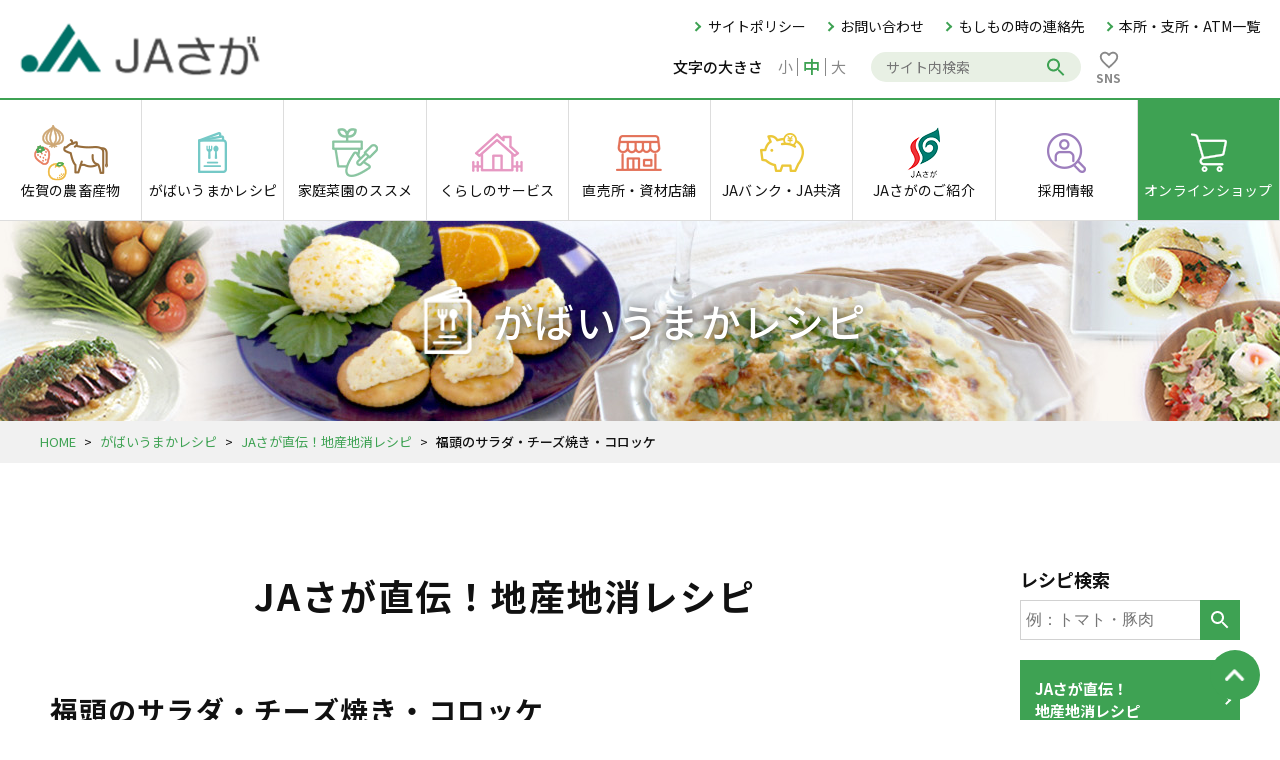

--- FILE ---
content_type: text/html; charset=UTF-8
request_url: http://jasaga.or.jp/recipe/archives/422
body_size: 25395
content:
<!DOCTYPE html>
<html>
<head>
<!-- Google Tag Manager -->
<script>(function(w,d,s,l,i){w[l]=w[l]||[];w[l].push({'gtm.start':
new Date().getTime(),event:'gtm.js'});var f=d.getElementsByTagName(s)[0],
j=d.createElement(s),dl=l!='dataLayer'?'&l='+l:'';j.async=true;j.src=
'https://www.googletagmanager.com/gtm.js?id='+i+dl;f.parentNode.insertBefore(j,f);
})(window,document,'script','dataLayer','GTM-5JRXKGF');</script>
</script>
<!-- End Google Tag Manager -->
<meta charset="utf-8">
<meta http-equiv="X-UA-Compatible" content="IE=edge">
<meta name="viewport" content="width=device-width,initial-scale=1.0,minimum-scale=1.0,maximum-scale=1.0,user-scalable=no">
<meta name="format-detection" content="telephone=no">
<meta name="description" content="がばいうまかレシピ｜福頭１個であっという間に３品！"/>
<meta name="keywords" content="JAさが,JA佐賀,JAバンク,JA共済,佐賀牛,レストラン,料理レシピ,ガーデニング,不動産,佐賀県,プレゼント,家庭菜園,JA,動画"/>
<title>福頭のサラダ・チーズ焼き・コロッケ｜JAさが直伝！地産地消レシピ｜がばいうまかレシピ｜JAさが　佐賀県農業協同組合</title>
<link rel="preconnect" href="https://fonts.googleapis.com"> 
<link rel="preconnect" href="https://fonts.gstatic.com" crossorigin> 
<link href="https://fonts.googleapis.com/css2?family=Montserrat:wght@400;600;700&family=Noto+Sans+JP:wght@400;500;700&display=swap" rel="stylesheet">
<link rel="stylesheet" href="/css/style.css?20230515">
<link rel="stylesheet" href="/css/recipe.css?20230515">
<script src="/js/jquery.min.js?20230515"></script>
<script src="/js/js.cookie.min.js?20230515"></script>
<script src="/js/common.js?20230515"></script>
<link href="/favicon.ico" type="image/x-icon" rel="icon"/><link href="/favicon.ico" type="image/x-icon" rel="shortcut icon"/>

<meta name="generator" content="basercms"/><link href="http://jasaga.or.jp/recipe/archives/422" rel="canonical"/></head>
<body id="recipe">

<!-- Google Tag Manager (noscript) -->
<noscript>&lt;iframe src="https://www.googletagmanager.com/ns.html?id=GTM-5JRXKGF"
height="0" width="0" style="display:none;visibility:hidden"&gt;&lt;/iframe&gt;</noscript>
<!-- End Google Tag Manager (noscript) -->
<header id="globalHeader">
  <div class="header-top flex-box flex-between">
          <div class="header-logo"><a href="/"><img src="/img/common/logo.png" alt=""></a></div>
        <div class="right">
      <ul>
        <li><a href="/sitepolicy">サイトポリシー</a></li>
        <li><a href="/contact/">お問い合わせ</a></li>
        <li><a href="/emergency/">もしもの時の連絡先</a></li>
        <li><a href="/introduction/office/">本所・支所・ATM一覧</a></li>
      </ul>
      <div class="flex-box">
        <div class="textsize flex-box">
          <p>文字の大きさ</p>
          <span><a href="javascript:void(0);" id="fontSizeSmall">小</a></span>
          <span><a href="javascript:void(0);" id="fontSizeMiddle">中</a></span>
          <span><a href="javascript:void(0);" id="fontSizeLarge">大</a></span>
        </div>
        <form action="https://www.google.co.jp/search" class="search">
          <input type="hidden" name="hl" value="ja">
          <input type="hidden" name="hq" value="site:jasaga.or.jp">
          <input type="hidden" name="ie" value="UTF-8">
          <input type="hidden" name="oe" value="UTF-8">
          <input type="hidden" name="filter" value="0">
          <input type="text" value="" name="q" class="text" placeholder="サイト内検索">
          <input type="submit" value="検索" class="searchbtn">
        </form>
                <a href="/sns" class="btn-sns"><p class="icon-sns"></p><p>SNS</p></a>
      </div>
    </div>
  </div>
  <nav id="globalNavi">
    <ul class="li01 flex-box">
      <li>
        <a href="/agriculture/">
          <p class="img-wrap"><img src="/img/common/agriculture.png" alt=""></p>
          <span>佐賀の<br class="sp">農畜産物</span>
        </a>
        <ul class="li02">
          <li><a href="/agriculture/#season">今月の旬</a></li>
          <li><a href="/agriculture/#nousanbutsu">農畜産物紹介</a></li>
        </ul>
        <span class="plus"><span></span></span>
      </li>
      <li>
        <a href="/recipe/">
          <p class="img-wrap"><img src="/img/common/recipe.png" alt=""></p>
          <span>がばいうまか<br class="sp">レシピ</span>
        </a>
        <ul class="li02">
          <li><a href="/recipe/archives/category/jikiden">地産地消レシピ</a></li>
          <li><a href="/recipe/archives/category/monthly">とれたてキッチン</a></li>
          <li><a href="/recipe/archives/category/sommelier">野菜ソムリエレシピ</a></li>
          <li><a href="/recipe/#monthly">今月の食材教室</a></li>
        </ul>
        <span class="plus"><span></span></span>
      </li>
      <li>
        <a href="/kateisaien/">
          <p class="img-wrap"><img src="/img/common/kateisaien.png" alt=""></p>
          <span>家庭菜園の<br class="sp">ススメ</span>
        </a>
        <ul class="li02">
          <li><a href="/kateisaien/yasai/">お手軽家庭菜園</a></li>
          <!--<li><a href="/kateisaien/kaju/">果樹栽培のススメ</a></li>-->
          <li><a href="/kateisaien/gardening/">ほっと！ガーデニング教室</a></li>
        </ul>
        <span class="plus"><span></span></span>
      </li>
      <li>
        <a href="/life/">
          <p class="img-wrap"><img src="/img/common/life.png" alt=""></p>
          <span>くらしの<br class="sp">サービス</span>
        </a>
        <ul class="li02">
          <li><a href="/life/fudosan/">不動産</a></li>
          <li><a href="https://www.ja-ceremonysaga.jp/" target="_blank">葬祭</a></li>
          <li><a href="/life/pointcard/">JAポイントサービス</a></li>
          <li><a href="https://www.ja-ceremonysaga.jp/care/" target="_blank">JA福祉サービス</a></li>
          <li><a href="https://zennoh-energy.co.jp/ja-denki/" target="_blank">JAでんき</a></li>
        </ul>
        <span class="plus"><span></span></span>
      </li>
      <li>
        <a href="/store/">
          <p class="img-wrap"><img src="/img/common/store.png" alt=""></p>
          <span>直売所・<br class="sp">資材店舗</span>
        </a>
        <ul class="li02">
          <li><a href="/store/">農産物直売所一覧</a></li>
          <li><a href="/store/index2">資材店舗一覧</a></li>
        </ul>
        <span class="plus"><span></span></span>
      </li>
      <li>
        <a href="/ja/">
          <p class="img-wrap"><img src="/img/common/ja.png" alt=""></p>
          <span>JAバンク・<br class="sp">JA共済</span>
        </a>
        <ul class="li02">
          <li><a href="/ja/jabank/">JAバンク</a></li>
          <li><a href="/ja/jakyosai/">JA共済</a></li>
        </ul>
        <span class="plus"><span></span></span>
      </li>
      <li class="introduction">
        <a href="/introduction/">
          <p class="img-wrap"><img src="/img/common/jasaga.png" alt=""></p>
          <span>JAさがの<br class="sp">ご紹介</span>
        </a>
        <ul class="li02">
          <li><a href="/introduction/greeting">組合長あいさつ</a></li>
          <li><a href="/introduction/summary">JAさがの概況</a></li>
          <li><a href="/introduction/business">事業の紹介</a></li>
          <li><a href="/introduction/office/">本所・支所・ATM 一覧</a></li>
          <li><a href="/introduction/locality">地域の概況</a></li>
          <li><a href="/introduction/kumiaiin">組合員募集</a></li>
          <li><a href="/introduction/kaikaku">JAさがの取り組み</a></li>
          <li><a href="/introduction/shunou_support/">新規就農支援</a></li>
          <li><a href="/introduction/kumiaiinn/">組合員の組織</a></li>
          <li><a href="/introduction/labor_consultation">労働力相談窓口</a></li>
          <li><a href="https://jasaga.or.jp/nouki/" target="_blank">農業機械情報</a></li>
          <li><a href="/introduction/seikabutsuhokanshisetsu">JAさが 青果物冷蔵保管施設</a></li>
          <li><a href="/introduction/kaiga/">「わたしたちのくらしと農業」<br class="sp">作文・図画コンクール</a></li>
        </ul>
        <span class="plus"><span></span></span>
      </li>
      <li>
        <a href="/recruit/">
          <p class="img-wrap"><img src="/img/common/recruit.png" alt=""></p>
          <span>採用情報</span>
        </a>
        <ul class="li02">
          <!--<li><a href="/recruit/index_2">最新情報</a></li>
          <li><a href="/recruit/bosyu1">募集要項＜大卒・短大卒＞</a></li>
          <li><a href="/recruit/bosyutyuto">募集要領＜経験者採用＞</a></li>
          <li><a href="/recruit/bosyu2">募集要項＜高卒新卒＞</a></li>
          <li><a href="/recruit/bosyu4">募集要項＜高卒既卒＞</a></li>-->
<li><a href="/recruit/recruit01">JAさがの魅力</a></li>
<li><a href="/recruit/recruit02">JAさがで働く</a></li>
<li><a href="/recruit/#block01">説明会情報</a></li>
<li><a href="/recruit/recruit03">新卒採用</a></li>
<li><a href="/recruit/recruit04">経験者採用</a></li>
<li><a href="/recruit/recruit05">ジョブリターン</a></li>
        </ul>
        <span class="plus"><span></span></span>
      </li>
      <li class="onlineshop">
        <a href="/onlineshop/">
          <p class="img-wrap"><img src="/img/common/shop.png" alt=""></p>
          <span>オンライン<br class="sp">ショップ</span>
        </a>
      </li>
    </ul>
    <ul class="li-sub">
      <!--
      <li><a href="/policy/kensa">農産物検査産地品種銘柄一覧</a></li>
      <li><a href="/policy/privacy_policy">個人情報保護方針</a></li>
      <li><a href="/pdf/publicity_202211_3.pdf" target="_blank">個人情報保護法に基づく公表事項等</a></li>
      <li><a href="/policy/publicity2">利益相反管理方針の概要</a></li>
      <li><a href="/files/uploads/financial_product_solicitation_policy_20220727.pdf" target="_blank">金融商品の勧誘方針</a></li>
      <li><a href="/introduction/summary#shikaku">組合員資格等のご確認について</a></li>
      <li><a href="/introduction/summary#compliance">コンプライアンスにかかる基本方針</a></li>
      <li><a href="/introduction/summary#compliance2">反社会的勢力への対応に関する基本方針</a></li>
      <li><a href="/policy/risk_management">組合のリスク管理に関する表明</a></li>
      <li><a href="/pdf/torikumi_houshin_20221227.pdf" target="_blank">組合員・利用者皆様本位の業務運営に関する取組方針</a></li>
      <li><a href="#">お客さま本位の業務運営に関する取組状況およびKPI実績値の公表について</a></li>
      -->
      <li><a href="/policy/">方針・公表事項</li>
      <li><a href="/emergency/">もしもの時の緊急連絡先</a></li>
      <li><a href="/sitepolicy">サイトポリシー</a></li>
      <li class="contact"><a href="/contact/">お問い合わせ</a></li>
    </ul>
  </nav>
</header><main id="main">
  <div id="page-title">
    <h1>がばいうまかレシピ</h1>
  </div>
  <div id="path">
  <div class="body-wrap">
    <a href="/">HOME</a><span>&gt;</span><a href="/recipe/">がばいうまかレシピ</a><span>&gt;</span><a href="/recipe/archives/category/jikiden">JAさが直伝！地産地消レシピ</a><span>&gt;</span><strong>福頭のサラダ・チーズ焼き・コロッケ</strong>  </div>
</div>
  <div class="body-wrap">
    <div id="contents" class="flex">
      <article>
        
<section id="recipe-detail">
  <h2>JAさが直伝！地産地消レシピ</h2>
  <div class="recipe-wrap">
    <h3>福頭のサラダ・チーズ焼き・コロッケ</h3>
    <div class="post-body"><p>福頭１個であっという間に３品！</p></div><div id="post-detail"><div class="post-detail-body">
<div class="clearfix" id="RecipeTopBox">
<p class="pc-style"><img align="" alt="IMG_6734.jpg" src="/files/uploads/IMG_6734.jpg" /></p>

<div id="Zairyo">
<table style="width: 168px; height: 184px;">
<caption style="text-align: left;">【福頭のサラダ】<br />
材料（４人分）</caption>
<tbody>
<tr>
<th style="text-align: left;">蒸した福頭</th>
<td>300g</td>
</tr>
<tr>
<th style="text-align: left;">ブロッコリー</th>
<td>100g</td>
</tr>
<tr>
<th style="text-align: left;">ニンジン</th>
<td>30g</td>
</tr>
<tr>
<th style="text-align: left;">ハム</th>
<td>50g</td>
</tr>
<tr>
<th colspan="2" style="text-align: left;">【Ａ】</th>
</tr>
<tr>
<th style="text-align: left;">マヨネーズ</th>
<td>大さじ3</td>
</tr>
<tr>
<th style="text-align: left;">練りゴマ</th>
<td>小さじ2</td>
</tr>
<tr>
<th style="text-align: left;">みそ</th>
<td>小さじ2</td>
</tr>
<tr>
<th style="text-align: left;">きび砂糖</th>
<td>小さじ2</td>
</tr>
</tbody>
</table>

<p>&nbsp;&nbsp;&nbsp;</p>

<table style="width: 172px; height: 185px;">
<caption style="text-align: left;">【福頭のチーズ焼き】<br />
材料（４人分）</caption>
<tbody>
<tr>
<th style="text-align: left;">蒸した福頭</th>
<td>150ｇ</td>
</tr>
<tr>
<th style="text-align: left;">アボカド</th>
<td>1個</td>
</tr>
<tr>
<th style="text-align: left;">ベーコン</th>
<td>4枚</td>
</tr>
<tr>
<th style="text-align: left;">マヨネーズ</th>
<td>適量</td>
</tr>
<tr>
<th style="text-align: left;">チーズ</th>
<td>適量</td>
</tr>
<tr>
<th style="text-align: left;">塩コショウ</th>
<td>少々</td>
</tr>
<tr>
<th style="text-align: left;">パセリ粉</th>
<td>少々</td>
</tr>
</tbody>
</table>

<p>&nbsp;&nbsp;&nbsp;</p>

<table style="width: 172px; height: 185px;">
<caption style="text-align: left;">【福頭のコロッケ】<br />
材料（４人分）</caption>
<tbody>
<tr>
<th style="text-align: left;">蒸した福頭</th>
<td>350g</td>
</tr>
<tr>
<th style="text-align: left;">ゴボウ</th>
<td>50g</td>
</tr>
<tr>
<th style="text-align: left;">タマネギ</th>
<td>1/4個</td>
</tr>
<tr>
<th style="text-align: left;">ニンジン</th>
<td>30g</td>
</tr>
<tr>
<th style="text-align: left;">しいたけ</th>
<td>1個</td>
</tr>
<tr>
<th style="text-align: left;">薄口しょうゆ</th>
<td>大さじ1</td>
</tr>
<tr>
<th style="text-align: left;">塩コショウ</th>
<td>少々</td>
</tr>
<tr>
<th style="text-align: left;">小麦粉</th>
<td>適量</td>
</tr>
<tr>
<th style="text-align: left;">パン粉</th>
<td>適量</td>
</tr>
<tr>
<th style="text-align: left;">水</th>
<td>適量</td>
</tr>
</tbody>
</table>
</div>
<!--/ #Zairyo --></div>
<!--/ #PostTopBox -->

<div class="section" id="RecipeMovieBox">
<p class="tpggle-btn corner5"><img alt="動画で作り方を見る" src="/img/agriculture/recipe/btn_movie_toggle.png" /></p>

<div class="movie"><iframe allowfullscreen="" frameborder="0" height="169" scrolling="no" src="https://www.youtube.com/embed/e7cCvlAA06A" width="300"></iframe></div>
</div>
<!--/ #RecipeMovieBox -->

<h4 class="agriculture">作り方</h4>

<p><span style="color: rgb(0, 100, 0);"><strong>【福頭のサラダ】</strong> </span></p>

<div class="recipe-make section clearfix">
<p class="make-text">福頭を1㎝角、ブロッコリー、ニンジンを食べやすい大きさに切り、10～15分蒸す</p>

<p class="make-img"><img align="" alt="サラダ①.JPG" src="/files/uploads/サラダ①.jpg" /></p>
</div>

<div class="recipe-make clearfix lastChild">
<p class="make-text">食べやすい大きさに切ったハムと①をⒶで和えたら完成</p>

<p class="make-img"><img align="" alt="サラダ②.JPG" src="/files/uploads/サラダ②.jpg" /></p>
</div>

<p><span style="color: rgb(0, 100, 0);"><strong>【福頭のチーズ焼き】</strong> </span></p>

<div class="recipe-make section clearfix">
<p class="make-text">アボカドを１㎝角、ベーコンを細切りにする</p>
</div>

<div class="recipe-make clearfix">
<p class="make-text">①と蒸した福頭をグラタン皿に並べ、塩コショウ、マヨネーズ、チーズ、パセリ粉をかける（お好みで生卵を落とすのもオススメ）</p>

<p class="make-img"><img align="" alt="チーズ②.JPG" src="/files/uploads/チーズ②.jpg" /></p>
</div>

<div class="recipe-make clearfix lastChild">
<p class="make-text">オーブントースターでチーズに焦げ目がつくまで焼いたら完成</p>

<p class="make-img"><img align="" alt="チーズ③.JPG" src="/files/uploads/チーズ③.jpg" /></p>
</div>

<p><span style="color: rgb(0, 100, 0);"><strong>【福頭のコロッケ】</strong> </span></p>

<div class="recipe-make section clearfix">
<p class="make-text">蒸した福頭を粗くつぶす</p>
</div>

<div class="recipe-make clearfix">
<p class="make-text">タマネギ、ニンジン、しいたけはみじん切り、ゴボウはささがきにする</p>
</div>

<div class="recipe-make clearfix">
<p class="make-text">②を炒め、塩コショウ、薄口しょうゆで味付けする</p>

<p class="make-img"><img align="" alt="コロッケ③.JPG" src="/files/uploads/コロッケ③.jpg" /></p>
</div>

<div class="recipe-make clearfix">
<p class="make-text">①と③を合わせ、８等分に丸める</p>

<p class="make-img"><img align="" alt="コロッケ④.JPG" src="/files/uploads/コロッケ④.jpg" /></p>
</div>

<div class="recipe-make clearfix lastChild">
<p class="make-text">小麦粉、水、パン粉の順で衣をつけ、きつね色になるまで揚げたら完成</p>

<p class="make-img"><img align="" alt="コロッケ⑤.JPG" src="/files/uploads/コロッケ⑤.jpg" /></p>
</div>

<div class="section clearfix" id="RecipePresenter">
<div class="left"><!--<p>写真の下にテキストが入る場合はここに</p>
--><img align="" alt="松尾さん.JPG" src="/files/uploads/松尾さん.jpg" /></div>

<div class="right pc-style">
<p>【写真】<br />
　「福頭のサラダ・チーズ焼き・コロッケ」のレシピを紹介いただいたみどり地区の野菜ソムリエプロ松尾久美子さん。</p>

<p>【一言コメント】<br />
　福頭は、煮崩れしにくく、甘みがあります。皮がむきやすく、あく抜きの必要がないので調理しやすいのが特徴です。<br />
　今回の３品は地元の食材を生かした最高の時短料理です！福頭は蒸すのが１番です！是非作ってみてください♪</p>
</div>
</div>
</div></div>    <div class="tag-list">
      <h4>【使用した材料別レシピ】</h4>
      <a href="/recipe/archives/tag/福頭">福頭</a>    </div>
  </div>
</section>
<script>
$(function(){
  $('#RecipeMovieBox .tpggle-btn').on('click',function(){
    $('#RecipeMovieBox .movie').slideToggle();
  });
});
</script>
      </article>
      <div id="side-menu">
        <p>レシピ検索</p>
        <form method="get" action="/search_indices/search" novalidate="novalidate" accept-charset="utf-8" class="recipe-search">
          <input type="hidden" name="f" value="405">
          <input type="text" name="q" placeholder="例：トマト・豚肉">
          <input type="submit" value="検索" class="searchbtn">
        </form>
                <ul class="page-li">
          <li class="active"><a href="/recipe/archives/category/jikiden">JAさが直伝！<br>地産地消レシピ</a></li>
          <li><a href="/recipe/archives/category/sommelier">野菜ソムリエレシピ</a></li>
          <li><a href="/recipe/archives/category/monthly">とれたてキッチン</a></li>
        </ul>
      </div>
    </div>
  </div>
</main>
<footer id="globalFooter">
  <div class="sitemap">
    <div class="body-wrap flex-box">
      <ul class="li01">
        <li>
          <a href="/agriculture/">佐賀の農畜産物</a>
          <ul class="li02">
            <li><a href="/agriculture/#season">今月の旬</a></li>
            <li><a href="/agriculture/#nousanbutsu">農畜産物紹介</a></li>
          </ul>
        </li>
        <li>
          <a href="/recipe/">がばいうまかレシピ</a>
        </li>
        <li>
          <a href="/kateisaien/">家庭菜園のススメ</a>
          <ul class="li02">
            <li><a href="/kateisaien/yasai/">お手軽家庭菜園</a></li>
            <!--<li><a href="/kateisaien/kaju/">果樹栽培のススメ</a></li>-->
            <li><a href="/kateisaien/gardening/">ほっと！ガーデニング教室</a></li>
          </ul>
        </li>
        <li>
          <a href="/life/">くらしのサービス</a>
          <ul class="li02">
            <li><a href="/life/fudosan/">不動産</a></li>
            <li><a href="https://www.ja-ceremonysaga.jp/" target="_blank" class="blank">葬祭</a></li>
            <li><a href="/life/pointcard/">JAポイントサービス</a></li>
            <li><a href="https://www.ja-ceremonysaga.jp/care/" target="_blank" class="blank">JA福祉サービス</a></li>
            <li><a href="https://zennoh-energy.co.jp/ja-denki/" target="_blank" class="blank">JAでんき</a></li>
          </ul>
        </li>
      </ul>
      <ul class="li01">
        <li>
          <a href="/store/">直売所・資材店舗</a>
          <ul class="li02">
            <li><a href="/store/">農産物直売所一覧</a></li>
            <li><a href="/store/index2">資材店舗一覧</a></li>
          </ul>
        </li>
        <li>
          <a href="/ja/">JAバンク・JA共済</a>
          <ul class="li02">
            <li><a href="/ja/jabank/">JAバンク</a></li>
            <li><a href="/ja/jakyosai/">JA共済</a></li>
          </ul>
        </li>
        <li>
          <a href="/introduction/">JAさがの紹介</a>
          <ul class="li02">
            <li><a href="/introduction/greeting">組合長あいさつ</a></li>
            <li><a href="/introduction/summary">JAさがの概況</a></li>
            <li><a href="/introduction/business">事業の紹介</a></li>
            <li><a href="/introduction/office/">本所・支所・ATM 一覧</a></li>
            <li><a href="/introduction/locality">地域の概況</a></li>
            <li><a href="/introduction/kumiaiin">組合員募集</a></li>
            <li><a href="/introduction/kaikaku">JAさがの取り組み</a></li>
            <li><a href="/introduction/shunou_support/">新規就農支援</a></li>
            <li><a href="/introduction/kumiaiinn/">組合員の組織</a></li>
            <li><a href="/introduction/labor_consultation">労働力相談窓口</a></li>
            <li><a href="https://jasaga.or.jp/nouki/" target="_blank" class="blank">農業機械情報</a></li>
            <li><a href="/introduction/seikabutsuhokanshisetsu">JAさが 青果物冷蔵保管施設</a></li>
            <li><a href="/introduction/kaiga/">「わたしたちのくらしと農業」作文・図画コンクール</a></li>
          </ul>
        </li>
      </ul>
      <ul class="li01">
        <li><a href="/recruit/">採用情報</a></li>
        <li><a href="/onlineshop/">オンラインショップ</a></li>
        <li>
          <a href="/information/">新着情報</a>
          <ul class="li02">
            <li><a href="/information/archives/category/info">お知らせ</a></li>
            <li><a href="/information/archives/category/event">イベント情報</a></li>
            <li><a href="/information/archives/category/bid">入札</a></li>
          </ul>
        </li>
        <li>
          <a href="/news/">JAさがニュース</a>
          <ul class="li02">
            <li><a href="/news/archives/category/news">ニュース</a></li>
            <li><a href="/news/archives/category/self-reformation">自己改革</a></li>
            <li><a href="/news/archives/category/work">組合員活動</a></li>
            <li><a href="/news/archives/category/community">地域貢献活動</a></li>
          </ul>
        </li>
      </ul>
      <ul class="li01">
        <li><a href="/#magazine">広報誌</a></li>
        <li><a href="/#magazine" style="font-size: 1.4rem">JAクッキングアドバイス表</a></li>
        <li><a href="/#magazine">季楽カタログ</a></li>
        <li><a href="/present/">アンケートプレゼント</a></li>
        <li><a href="/policy/">方針・公表事項</a></li>
        <li><a href="/emergency/">もしもの時の緊急連絡先</a></li>
        <li><a href="/contact/">お問い合わせ</a></li>
        <li><a href="/sitepolicy">サイトポリシー</a></li>
      </ul>
    </div>
  </div>
  <div class="ft-btm body-wrap">
    <img src="/img/common/logo-saga.png" alt="JAさが">
    <p style="margin-bottom: 10px;">
      〒840-0803 佐賀県佐賀市栄町3番32号
          </p>
    <p class="copy" style="margin-top: 0;">Copyright © 2023 JA Saga. All rights reserved.</p>
  </div>
</footer>
<div id="overlay"></div>
<a href="javascript:void(0);" id="sp">
  <span></span>
  <span></span>
  <span></span>
</a>

<a href="#main" id="pagetop"></a>
</body>
</html>

--- FILE ---
content_type: text/html; charset=UTF-8
request_url: https://jasaga.or.jp/recipe/archives/422
body_size: 25395
content:
<!DOCTYPE html>
<html>
<head>
<!-- Google Tag Manager -->
<script>(function(w,d,s,l,i){w[l]=w[l]||[];w[l].push({'gtm.start':
new Date().getTime(),event:'gtm.js'});var f=d.getElementsByTagName(s)[0],
j=d.createElement(s),dl=l!='dataLayer'?'&l='+l:'';j.async=true;j.src=
'https://www.googletagmanager.com/gtm.js?id='+i+dl;f.parentNode.insertBefore(j,f);
})(window,document,'script','dataLayer','GTM-5JRXKGF');</script>
</script>
<!-- End Google Tag Manager -->
<meta charset="utf-8">
<meta http-equiv="X-UA-Compatible" content="IE=edge">
<meta name="viewport" content="width=device-width,initial-scale=1.0,minimum-scale=1.0,maximum-scale=1.0,user-scalable=no">
<meta name="format-detection" content="telephone=no">
<meta name="description" content="がばいうまかレシピ｜福頭１個であっという間に３品！"/>
<meta name="keywords" content="JAさが,JA佐賀,JAバンク,JA共済,佐賀牛,レストラン,料理レシピ,ガーデニング,不動産,佐賀県,プレゼント,家庭菜園,JA,動画"/>
<title>福頭のサラダ・チーズ焼き・コロッケ｜JAさが直伝！地産地消レシピ｜がばいうまかレシピ｜JAさが　佐賀県農業協同組合</title>
<link rel="preconnect" href="https://fonts.googleapis.com"> 
<link rel="preconnect" href="https://fonts.gstatic.com" crossorigin> 
<link href="https://fonts.googleapis.com/css2?family=Montserrat:wght@400;600;700&family=Noto+Sans+JP:wght@400;500;700&display=swap" rel="stylesheet">
<link rel="stylesheet" href="/css/style.css?20230515">
<link rel="stylesheet" href="/css/recipe.css?20230515">
<script src="/js/jquery.min.js?20230515"></script>
<script src="/js/js.cookie.min.js?20230515"></script>
<script src="/js/common.js?20230515"></script>
<link href="/favicon.ico" type="image/x-icon" rel="icon"/><link href="/favicon.ico" type="image/x-icon" rel="shortcut icon"/>

<meta name="generator" content="basercms"/><link href="http://jasaga.or.jp/recipe/archives/422" rel="canonical"/></head>
<body id="recipe">

<!-- Google Tag Manager (noscript) -->
<noscript>&lt;iframe src="https://www.googletagmanager.com/ns.html?id=GTM-5JRXKGF"
height="0" width="0" style="display:none;visibility:hidden"&gt;&lt;/iframe&gt;</noscript>
<!-- End Google Tag Manager (noscript) -->
<header id="globalHeader">
  <div class="header-top flex-box flex-between">
          <div class="header-logo"><a href="/"><img src="/img/common/logo.png" alt=""></a></div>
        <div class="right">
      <ul>
        <li><a href="/sitepolicy">サイトポリシー</a></li>
        <li><a href="/contact/">お問い合わせ</a></li>
        <li><a href="/emergency/">もしもの時の連絡先</a></li>
        <li><a href="/introduction/office/">本所・支所・ATM一覧</a></li>
      </ul>
      <div class="flex-box">
        <div class="textsize flex-box">
          <p>文字の大きさ</p>
          <span><a href="javascript:void(0);" id="fontSizeSmall">小</a></span>
          <span><a href="javascript:void(0);" id="fontSizeMiddle">中</a></span>
          <span><a href="javascript:void(0);" id="fontSizeLarge">大</a></span>
        </div>
        <form action="https://www.google.co.jp/search" class="search">
          <input type="hidden" name="hl" value="ja">
          <input type="hidden" name="hq" value="site:jasaga.or.jp">
          <input type="hidden" name="ie" value="UTF-8">
          <input type="hidden" name="oe" value="UTF-8">
          <input type="hidden" name="filter" value="0">
          <input type="text" value="" name="q" class="text" placeholder="サイト内検索">
          <input type="submit" value="検索" class="searchbtn">
        </form>
                <a href="/sns" class="btn-sns"><p class="icon-sns"></p><p>SNS</p></a>
      </div>
    </div>
  </div>
  <nav id="globalNavi">
    <ul class="li01 flex-box">
      <li>
        <a href="/agriculture/">
          <p class="img-wrap"><img src="/img/common/agriculture.png" alt=""></p>
          <span>佐賀の<br class="sp">農畜産物</span>
        </a>
        <ul class="li02">
          <li><a href="/agriculture/#season">今月の旬</a></li>
          <li><a href="/agriculture/#nousanbutsu">農畜産物紹介</a></li>
        </ul>
        <span class="plus"><span></span></span>
      </li>
      <li>
        <a href="/recipe/">
          <p class="img-wrap"><img src="/img/common/recipe.png" alt=""></p>
          <span>がばいうまか<br class="sp">レシピ</span>
        </a>
        <ul class="li02">
          <li><a href="/recipe/archives/category/jikiden">地産地消レシピ</a></li>
          <li><a href="/recipe/archives/category/monthly">とれたてキッチン</a></li>
          <li><a href="/recipe/archives/category/sommelier">野菜ソムリエレシピ</a></li>
          <li><a href="/recipe/#monthly">今月の食材教室</a></li>
        </ul>
        <span class="plus"><span></span></span>
      </li>
      <li>
        <a href="/kateisaien/">
          <p class="img-wrap"><img src="/img/common/kateisaien.png" alt=""></p>
          <span>家庭菜園の<br class="sp">ススメ</span>
        </a>
        <ul class="li02">
          <li><a href="/kateisaien/yasai/">お手軽家庭菜園</a></li>
          <!--<li><a href="/kateisaien/kaju/">果樹栽培のススメ</a></li>-->
          <li><a href="/kateisaien/gardening/">ほっと！ガーデニング教室</a></li>
        </ul>
        <span class="plus"><span></span></span>
      </li>
      <li>
        <a href="/life/">
          <p class="img-wrap"><img src="/img/common/life.png" alt=""></p>
          <span>くらしの<br class="sp">サービス</span>
        </a>
        <ul class="li02">
          <li><a href="/life/fudosan/">不動産</a></li>
          <li><a href="https://www.ja-ceremonysaga.jp/" target="_blank">葬祭</a></li>
          <li><a href="/life/pointcard/">JAポイントサービス</a></li>
          <li><a href="https://www.ja-ceremonysaga.jp/care/" target="_blank">JA福祉サービス</a></li>
          <li><a href="https://zennoh-energy.co.jp/ja-denki/" target="_blank">JAでんき</a></li>
        </ul>
        <span class="plus"><span></span></span>
      </li>
      <li>
        <a href="/store/">
          <p class="img-wrap"><img src="/img/common/store.png" alt=""></p>
          <span>直売所・<br class="sp">資材店舗</span>
        </a>
        <ul class="li02">
          <li><a href="/store/">農産物直売所一覧</a></li>
          <li><a href="/store/index2">資材店舗一覧</a></li>
        </ul>
        <span class="plus"><span></span></span>
      </li>
      <li>
        <a href="/ja/">
          <p class="img-wrap"><img src="/img/common/ja.png" alt=""></p>
          <span>JAバンク・<br class="sp">JA共済</span>
        </a>
        <ul class="li02">
          <li><a href="/ja/jabank/">JAバンク</a></li>
          <li><a href="/ja/jakyosai/">JA共済</a></li>
        </ul>
        <span class="plus"><span></span></span>
      </li>
      <li class="introduction">
        <a href="/introduction/">
          <p class="img-wrap"><img src="/img/common/jasaga.png" alt=""></p>
          <span>JAさがの<br class="sp">ご紹介</span>
        </a>
        <ul class="li02">
          <li><a href="/introduction/greeting">組合長あいさつ</a></li>
          <li><a href="/introduction/summary">JAさがの概況</a></li>
          <li><a href="/introduction/business">事業の紹介</a></li>
          <li><a href="/introduction/office/">本所・支所・ATM 一覧</a></li>
          <li><a href="/introduction/locality">地域の概況</a></li>
          <li><a href="/introduction/kumiaiin">組合員募集</a></li>
          <li><a href="/introduction/kaikaku">JAさがの取り組み</a></li>
          <li><a href="/introduction/shunou_support/">新規就農支援</a></li>
          <li><a href="/introduction/kumiaiinn/">組合員の組織</a></li>
          <li><a href="/introduction/labor_consultation">労働力相談窓口</a></li>
          <li><a href="https://jasaga.or.jp/nouki/" target="_blank">農業機械情報</a></li>
          <li><a href="/introduction/seikabutsuhokanshisetsu">JAさが 青果物冷蔵保管施設</a></li>
          <li><a href="/introduction/kaiga/">「わたしたちのくらしと農業」<br class="sp">作文・図画コンクール</a></li>
        </ul>
        <span class="plus"><span></span></span>
      </li>
      <li>
        <a href="/recruit/">
          <p class="img-wrap"><img src="/img/common/recruit.png" alt=""></p>
          <span>採用情報</span>
        </a>
        <ul class="li02">
          <!--<li><a href="/recruit/index_2">最新情報</a></li>
          <li><a href="/recruit/bosyu1">募集要項＜大卒・短大卒＞</a></li>
          <li><a href="/recruit/bosyutyuto">募集要領＜経験者採用＞</a></li>
          <li><a href="/recruit/bosyu2">募集要項＜高卒新卒＞</a></li>
          <li><a href="/recruit/bosyu4">募集要項＜高卒既卒＞</a></li>-->
<li><a href="/recruit/recruit01">JAさがの魅力</a></li>
<li><a href="/recruit/recruit02">JAさがで働く</a></li>
<li><a href="/recruit/#block01">説明会情報</a></li>
<li><a href="/recruit/recruit03">新卒採用</a></li>
<li><a href="/recruit/recruit04">経験者採用</a></li>
<li><a href="/recruit/recruit05">ジョブリターン</a></li>
        </ul>
        <span class="plus"><span></span></span>
      </li>
      <li class="onlineshop">
        <a href="/onlineshop/">
          <p class="img-wrap"><img src="/img/common/shop.png" alt=""></p>
          <span>オンライン<br class="sp">ショップ</span>
        </a>
      </li>
    </ul>
    <ul class="li-sub">
      <!--
      <li><a href="/policy/kensa">農産物検査産地品種銘柄一覧</a></li>
      <li><a href="/policy/privacy_policy">個人情報保護方針</a></li>
      <li><a href="/pdf/publicity_202211_3.pdf" target="_blank">個人情報保護法に基づく公表事項等</a></li>
      <li><a href="/policy/publicity2">利益相反管理方針の概要</a></li>
      <li><a href="/files/uploads/financial_product_solicitation_policy_20220727.pdf" target="_blank">金融商品の勧誘方針</a></li>
      <li><a href="/introduction/summary#shikaku">組合員資格等のご確認について</a></li>
      <li><a href="/introduction/summary#compliance">コンプライアンスにかかる基本方針</a></li>
      <li><a href="/introduction/summary#compliance2">反社会的勢力への対応に関する基本方針</a></li>
      <li><a href="/policy/risk_management">組合のリスク管理に関する表明</a></li>
      <li><a href="/pdf/torikumi_houshin_20221227.pdf" target="_blank">組合員・利用者皆様本位の業務運営に関する取組方針</a></li>
      <li><a href="#">お客さま本位の業務運営に関する取組状況およびKPI実績値の公表について</a></li>
      -->
      <li><a href="/policy/">方針・公表事項</li>
      <li><a href="/emergency/">もしもの時の緊急連絡先</a></li>
      <li><a href="/sitepolicy">サイトポリシー</a></li>
      <li class="contact"><a href="/contact/">お問い合わせ</a></li>
    </ul>
  </nav>
</header><main id="main">
  <div id="page-title">
    <h1>がばいうまかレシピ</h1>
  </div>
  <div id="path">
  <div class="body-wrap">
    <a href="/">HOME</a><span>&gt;</span><a href="/recipe/">がばいうまかレシピ</a><span>&gt;</span><a href="/recipe/archives/category/jikiden">JAさが直伝！地産地消レシピ</a><span>&gt;</span><strong>福頭のサラダ・チーズ焼き・コロッケ</strong>  </div>
</div>
  <div class="body-wrap">
    <div id="contents" class="flex">
      <article>
        
<section id="recipe-detail">
  <h2>JAさが直伝！地産地消レシピ</h2>
  <div class="recipe-wrap">
    <h3>福頭のサラダ・チーズ焼き・コロッケ</h3>
    <div class="post-body"><p>福頭１個であっという間に３品！</p></div><div id="post-detail"><div class="post-detail-body">
<div class="clearfix" id="RecipeTopBox">
<p class="pc-style"><img align="" alt="IMG_6734.jpg" src="/files/uploads/IMG_6734.jpg" /></p>

<div id="Zairyo">
<table style="width: 168px; height: 184px;">
<caption style="text-align: left;">【福頭のサラダ】<br />
材料（４人分）</caption>
<tbody>
<tr>
<th style="text-align: left;">蒸した福頭</th>
<td>300g</td>
</tr>
<tr>
<th style="text-align: left;">ブロッコリー</th>
<td>100g</td>
</tr>
<tr>
<th style="text-align: left;">ニンジン</th>
<td>30g</td>
</tr>
<tr>
<th style="text-align: left;">ハム</th>
<td>50g</td>
</tr>
<tr>
<th colspan="2" style="text-align: left;">【Ａ】</th>
</tr>
<tr>
<th style="text-align: left;">マヨネーズ</th>
<td>大さじ3</td>
</tr>
<tr>
<th style="text-align: left;">練りゴマ</th>
<td>小さじ2</td>
</tr>
<tr>
<th style="text-align: left;">みそ</th>
<td>小さじ2</td>
</tr>
<tr>
<th style="text-align: left;">きび砂糖</th>
<td>小さじ2</td>
</tr>
</tbody>
</table>

<p>&nbsp;&nbsp;&nbsp;</p>

<table style="width: 172px; height: 185px;">
<caption style="text-align: left;">【福頭のチーズ焼き】<br />
材料（４人分）</caption>
<tbody>
<tr>
<th style="text-align: left;">蒸した福頭</th>
<td>150ｇ</td>
</tr>
<tr>
<th style="text-align: left;">アボカド</th>
<td>1個</td>
</tr>
<tr>
<th style="text-align: left;">ベーコン</th>
<td>4枚</td>
</tr>
<tr>
<th style="text-align: left;">マヨネーズ</th>
<td>適量</td>
</tr>
<tr>
<th style="text-align: left;">チーズ</th>
<td>適量</td>
</tr>
<tr>
<th style="text-align: left;">塩コショウ</th>
<td>少々</td>
</tr>
<tr>
<th style="text-align: left;">パセリ粉</th>
<td>少々</td>
</tr>
</tbody>
</table>

<p>&nbsp;&nbsp;&nbsp;</p>

<table style="width: 172px; height: 185px;">
<caption style="text-align: left;">【福頭のコロッケ】<br />
材料（４人分）</caption>
<tbody>
<tr>
<th style="text-align: left;">蒸した福頭</th>
<td>350g</td>
</tr>
<tr>
<th style="text-align: left;">ゴボウ</th>
<td>50g</td>
</tr>
<tr>
<th style="text-align: left;">タマネギ</th>
<td>1/4個</td>
</tr>
<tr>
<th style="text-align: left;">ニンジン</th>
<td>30g</td>
</tr>
<tr>
<th style="text-align: left;">しいたけ</th>
<td>1個</td>
</tr>
<tr>
<th style="text-align: left;">薄口しょうゆ</th>
<td>大さじ1</td>
</tr>
<tr>
<th style="text-align: left;">塩コショウ</th>
<td>少々</td>
</tr>
<tr>
<th style="text-align: left;">小麦粉</th>
<td>適量</td>
</tr>
<tr>
<th style="text-align: left;">パン粉</th>
<td>適量</td>
</tr>
<tr>
<th style="text-align: left;">水</th>
<td>適量</td>
</tr>
</tbody>
</table>
</div>
<!--/ #Zairyo --></div>
<!--/ #PostTopBox -->

<div class="section" id="RecipeMovieBox">
<p class="tpggle-btn corner5"><img alt="動画で作り方を見る" src="/img/agriculture/recipe/btn_movie_toggle.png" /></p>

<div class="movie"><iframe allowfullscreen="" frameborder="0" height="169" scrolling="no" src="https://www.youtube.com/embed/e7cCvlAA06A" width="300"></iframe></div>
</div>
<!--/ #RecipeMovieBox -->

<h4 class="agriculture">作り方</h4>

<p><span style="color: rgb(0, 100, 0);"><strong>【福頭のサラダ】</strong> </span></p>

<div class="recipe-make section clearfix">
<p class="make-text">福頭を1㎝角、ブロッコリー、ニンジンを食べやすい大きさに切り、10～15分蒸す</p>

<p class="make-img"><img align="" alt="サラダ①.JPG" src="/files/uploads/サラダ①.jpg" /></p>
</div>

<div class="recipe-make clearfix lastChild">
<p class="make-text">食べやすい大きさに切ったハムと①をⒶで和えたら完成</p>

<p class="make-img"><img align="" alt="サラダ②.JPG" src="/files/uploads/サラダ②.jpg" /></p>
</div>

<p><span style="color: rgb(0, 100, 0);"><strong>【福頭のチーズ焼き】</strong> </span></p>

<div class="recipe-make section clearfix">
<p class="make-text">アボカドを１㎝角、ベーコンを細切りにする</p>
</div>

<div class="recipe-make clearfix">
<p class="make-text">①と蒸した福頭をグラタン皿に並べ、塩コショウ、マヨネーズ、チーズ、パセリ粉をかける（お好みで生卵を落とすのもオススメ）</p>

<p class="make-img"><img align="" alt="チーズ②.JPG" src="/files/uploads/チーズ②.jpg" /></p>
</div>

<div class="recipe-make clearfix lastChild">
<p class="make-text">オーブントースターでチーズに焦げ目がつくまで焼いたら完成</p>

<p class="make-img"><img align="" alt="チーズ③.JPG" src="/files/uploads/チーズ③.jpg" /></p>
</div>

<p><span style="color: rgb(0, 100, 0);"><strong>【福頭のコロッケ】</strong> </span></p>

<div class="recipe-make section clearfix">
<p class="make-text">蒸した福頭を粗くつぶす</p>
</div>

<div class="recipe-make clearfix">
<p class="make-text">タマネギ、ニンジン、しいたけはみじん切り、ゴボウはささがきにする</p>
</div>

<div class="recipe-make clearfix">
<p class="make-text">②を炒め、塩コショウ、薄口しょうゆで味付けする</p>

<p class="make-img"><img align="" alt="コロッケ③.JPG" src="/files/uploads/コロッケ③.jpg" /></p>
</div>

<div class="recipe-make clearfix">
<p class="make-text">①と③を合わせ、８等分に丸める</p>

<p class="make-img"><img align="" alt="コロッケ④.JPG" src="/files/uploads/コロッケ④.jpg" /></p>
</div>

<div class="recipe-make clearfix lastChild">
<p class="make-text">小麦粉、水、パン粉の順で衣をつけ、きつね色になるまで揚げたら完成</p>

<p class="make-img"><img align="" alt="コロッケ⑤.JPG" src="/files/uploads/コロッケ⑤.jpg" /></p>
</div>

<div class="section clearfix" id="RecipePresenter">
<div class="left"><!--<p>写真の下にテキストが入る場合はここに</p>
--><img align="" alt="松尾さん.JPG" src="/files/uploads/松尾さん.jpg" /></div>

<div class="right pc-style">
<p>【写真】<br />
　「福頭のサラダ・チーズ焼き・コロッケ」のレシピを紹介いただいたみどり地区の野菜ソムリエプロ松尾久美子さん。</p>

<p>【一言コメント】<br />
　福頭は、煮崩れしにくく、甘みがあります。皮がむきやすく、あく抜きの必要がないので調理しやすいのが特徴です。<br />
　今回の３品は地元の食材を生かした最高の時短料理です！福頭は蒸すのが１番です！是非作ってみてください♪</p>
</div>
</div>
</div></div>    <div class="tag-list">
      <h4>【使用した材料別レシピ】</h4>
      <a href="/recipe/archives/tag/福頭">福頭</a>    </div>
  </div>
</section>
<script>
$(function(){
  $('#RecipeMovieBox .tpggle-btn').on('click',function(){
    $('#RecipeMovieBox .movie').slideToggle();
  });
});
</script>
      </article>
      <div id="side-menu">
        <p>レシピ検索</p>
        <form method="get" action="/search_indices/search" novalidate="novalidate" accept-charset="utf-8" class="recipe-search">
          <input type="hidden" name="f" value="405">
          <input type="text" name="q" placeholder="例：トマト・豚肉">
          <input type="submit" value="検索" class="searchbtn">
        </form>
                <ul class="page-li">
          <li class="active"><a href="/recipe/archives/category/jikiden">JAさが直伝！<br>地産地消レシピ</a></li>
          <li><a href="/recipe/archives/category/sommelier">野菜ソムリエレシピ</a></li>
          <li><a href="/recipe/archives/category/monthly">とれたてキッチン</a></li>
        </ul>
      </div>
    </div>
  </div>
</main>
<footer id="globalFooter">
  <div class="sitemap">
    <div class="body-wrap flex-box">
      <ul class="li01">
        <li>
          <a href="/agriculture/">佐賀の農畜産物</a>
          <ul class="li02">
            <li><a href="/agriculture/#season">今月の旬</a></li>
            <li><a href="/agriculture/#nousanbutsu">農畜産物紹介</a></li>
          </ul>
        </li>
        <li>
          <a href="/recipe/">がばいうまかレシピ</a>
        </li>
        <li>
          <a href="/kateisaien/">家庭菜園のススメ</a>
          <ul class="li02">
            <li><a href="/kateisaien/yasai/">お手軽家庭菜園</a></li>
            <!--<li><a href="/kateisaien/kaju/">果樹栽培のススメ</a></li>-->
            <li><a href="/kateisaien/gardening/">ほっと！ガーデニング教室</a></li>
          </ul>
        </li>
        <li>
          <a href="/life/">くらしのサービス</a>
          <ul class="li02">
            <li><a href="/life/fudosan/">不動産</a></li>
            <li><a href="https://www.ja-ceremonysaga.jp/" target="_blank" class="blank">葬祭</a></li>
            <li><a href="/life/pointcard/">JAポイントサービス</a></li>
            <li><a href="https://www.ja-ceremonysaga.jp/care/" target="_blank" class="blank">JA福祉サービス</a></li>
            <li><a href="https://zennoh-energy.co.jp/ja-denki/" target="_blank" class="blank">JAでんき</a></li>
          </ul>
        </li>
      </ul>
      <ul class="li01">
        <li>
          <a href="/store/">直売所・資材店舗</a>
          <ul class="li02">
            <li><a href="/store/">農産物直売所一覧</a></li>
            <li><a href="/store/index2">資材店舗一覧</a></li>
          </ul>
        </li>
        <li>
          <a href="/ja/">JAバンク・JA共済</a>
          <ul class="li02">
            <li><a href="/ja/jabank/">JAバンク</a></li>
            <li><a href="/ja/jakyosai/">JA共済</a></li>
          </ul>
        </li>
        <li>
          <a href="/introduction/">JAさがの紹介</a>
          <ul class="li02">
            <li><a href="/introduction/greeting">組合長あいさつ</a></li>
            <li><a href="/introduction/summary">JAさがの概況</a></li>
            <li><a href="/introduction/business">事業の紹介</a></li>
            <li><a href="/introduction/office/">本所・支所・ATM 一覧</a></li>
            <li><a href="/introduction/locality">地域の概況</a></li>
            <li><a href="/introduction/kumiaiin">組合員募集</a></li>
            <li><a href="/introduction/kaikaku">JAさがの取り組み</a></li>
            <li><a href="/introduction/shunou_support/">新規就農支援</a></li>
            <li><a href="/introduction/kumiaiinn/">組合員の組織</a></li>
            <li><a href="/introduction/labor_consultation">労働力相談窓口</a></li>
            <li><a href="https://jasaga.or.jp/nouki/" target="_blank" class="blank">農業機械情報</a></li>
            <li><a href="/introduction/seikabutsuhokanshisetsu">JAさが 青果物冷蔵保管施設</a></li>
            <li><a href="/introduction/kaiga/">「わたしたちのくらしと農業」作文・図画コンクール</a></li>
          </ul>
        </li>
      </ul>
      <ul class="li01">
        <li><a href="/recruit/">採用情報</a></li>
        <li><a href="/onlineshop/">オンラインショップ</a></li>
        <li>
          <a href="/information/">新着情報</a>
          <ul class="li02">
            <li><a href="/information/archives/category/info">お知らせ</a></li>
            <li><a href="/information/archives/category/event">イベント情報</a></li>
            <li><a href="/information/archives/category/bid">入札</a></li>
          </ul>
        </li>
        <li>
          <a href="/news/">JAさがニュース</a>
          <ul class="li02">
            <li><a href="/news/archives/category/news">ニュース</a></li>
            <li><a href="/news/archives/category/self-reformation">自己改革</a></li>
            <li><a href="/news/archives/category/work">組合員活動</a></li>
            <li><a href="/news/archives/category/community">地域貢献活動</a></li>
          </ul>
        </li>
      </ul>
      <ul class="li01">
        <li><a href="/#magazine">広報誌</a></li>
        <li><a href="/#magazine" style="font-size: 1.4rem">JAクッキングアドバイス表</a></li>
        <li><a href="/#magazine">季楽カタログ</a></li>
        <li><a href="/present/">アンケートプレゼント</a></li>
        <li><a href="/policy/">方針・公表事項</a></li>
        <li><a href="/emergency/">もしもの時の緊急連絡先</a></li>
        <li><a href="/contact/">お問い合わせ</a></li>
        <li><a href="/sitepolicy">サイトポリシー</a></li>
      </ul>
    </div>
  </div>
  <div class="ft-btm body-wrap">
    <img src="/img/common/logo-saga.png" alt="JAさが">
    <p style="margin-bottom: 10px;">
      〒840-0803 佐賀県佐賀市栄町3番32号
          </p>
    <p class="copy" style="margin-top: 0;">Copyright © 2023 JA Saga. All rights reserved.</p>
  </div>
</footer>
<div id="overlay"></div>
<a href="javascript:void(0);" id="sp">
  <span></span>
  <span></span>
  <span></span>
</a>

<a href="#main" id="pagetop"></a>
</body>
</html>

--- FILE ---
content_type: text/css
request_url: http://jasaga.or.jp/css/recipe.css?20230515
body_size: 12924
content:
@charset "UTF-8";

#recipe h1 {
    background: url(../img/recipe/bg-title.jpg) no-repeat center/cover;
    text-shadow: 0 0 10px rgba(0, 0, 0, 0.8)
}
#recipe h1:before {
    content: '';
    display: inline-block;
    /*
    width: 100px;
    height: 100px;
    */
    width: 70px;
    height: 70px;
    background-position: center;
    background-repeat: no-repeat;
    background-image: url(../img/recipe/icon-title.png);
    background-size: cover;
}

#recipe #side-menu p {
    margin-bottom: 5px;
    font-size: 1.8rem;
    font-weight: 700;
}
#recipe #side-menu .recipe-search {
    position: relative;
    margin-bottom: 20px;
}
#recipe #side-menu .recipe-search input[type="text"] {
    margin: 0;
    width: 100%;
    height: 40px;
    padding: 10px 5px;
    border: solid 1px #d1d1d1;
    font-size: 100%;
}
#recipe #side-menu .recipe-search input[type="submit"] {
    position: absolute;
    top: 0;
    right: 0;
    appearance: none;
    border: none;
    background: #3ea253;
    font-size: 0;
    width: 40px;
    height: 40px;
    background-image: url(../img/common/icon-search-wh.svg);
    background-repeat: no-repeat;
    background-position: center;
}

#recipe .recipe-li {
    list-style: none;
}
#recipe .recipe-li li {
    width: 33.3%;
    padding: 0 10px;
}
#recipe .recipe-li li a {
    text-decoration: none;
    color: #111;
}
#recipe .recipe-li li .img-wrap {
    width: 100%;
    border-radius: 15px;
    overflow: hidden;
    position: relative;
    isolation: isolate;
    z-index: 1;
}
/*
#recipe .recipe-li li .img-wrap img {
    width: 100%;
    height: auto;
}
*/
/* 20230406 追加 */
#recipe .recipe-li li .img-wrap img {
  width: 100%;
  aspect-ratio: 3 / 2;
  object-fit: cover;
}
/* /20230406 追加 */
#recipe .recipe-li li .img-wrap span {
    padding: 3px 15px;
    color: #fff;
    font-size: 1.4rem;
    font-weight: 700;
    border-radius: 15px 0 15px 0;
    position: absolute;
    right: 0;
    bottom: 0;
}
#recipe .recipe-li li .img-wrap span.jikiden {
    background-color: #e37259;
}
#recipe .recipe-li li .img-wrap span.sommelier {
    background-color: #8ac5a1;
}
#recipe .recipe-li li .img-wrap span.monthly {
    background-color: #ebae46;
}
#recipe .recipe-li li p {
    margin: 10px 0;
    font-size: 1.8rem;
    font-weight: 700;
}
#recipe .new-recipe .slick-prev, #recipe .new-recipe .slick-next {
    top: calc(50% - 30px );
    z-index: 10;
}
#recipe .new-recipe .slick-prev {
    width: 40px;
    height: 40px;
    background: url(../img/common/icon-arrow.svg);
    left: -10px;
    transform: translate(0, -50%) scale(-1,1);
}
#recipe .new-recipe .slick-next {
    width: 40px;
    height: 40px;
    right: -10px;
    background: url(../img/common/icon-arrow.svg);
}
#recipe .new-recipe .slick-prev::before, #recipe .new-recipe .slick-next::before {
    content: none;
}

#recipe .popular ul.recipe-li {
    display: flex;
    justify-content: space-between;
    align-items: flex-start;
    flex-wrap: wrap;
}
#recipe .popular ul.recipe-li::after {
    content: '';
    display: block;
    width: 33.3%;
}
#recipe .popular ul.recipe-li li {
    margin-bottom: 20px;
}
#recipe .index {
    margin: 30px 0 0;
}
#recipe .index ul {
    background: #edfae6;
    padding: 30px 50px;
    display: flex;
    justify-content: space-between;
    align-items: stretch;
    list-style: none;
}
#recipe .index li {
    padding: 20px;
    width: 30%;
    border-radius: 10px;
    background: #fff;
    box-shadow: 0 0 18px 5px rgba(144,144,144,0.15);
    text-align: center;
    display: flex;
    flex-direction: column;
    align-items: center;
}
#recipe .index li img {
    width: 32px;
}
#recipe .index li strong {
    margin-bottom: 10px;
    min-height: 65px;
    display: flex;
    flex-direction: column;
    justify-content: center;
    font-size: 20px;
    line-height: 1.4;
    letter-spacing: 0.05em;
    position: relative;
}
#recipe .index li strong::after {
    content: '';
    display: block;
    width: 50px;
    height: 2px;
    background: #e37259;
    position: absolute;
    bottom: 0;
    left: 50%;
    transform: translateX(-50%);
}
#recipe .index li strong span {
    font-size: 1.5rem;
    font-weight: 500;
    display: block;
}
#recipe .index li p {
    min-height: 110px;
    font-size: 1.5rem;
    text-align: left;
    line-height: 1.6;
}
#recipe .index li a {
    display: block;
    margin: auto auto 0;
    padding: 3px 0;
    width: 100%;
    background: #e37259;
    color: #fff;
    font-size: 1.4rem;
    text-decoration: none;
}
#recipe .index li a:hover {
    text-decoration: none;
    opacity: 0.8;
}
#recipe .index li:nth-child(2) strong::after, #recipe .index li:nth-child(2) a {
    background: #8ac5a1;
}
#recipe .index li:nth-child(3) strong::after, #recipe .index li:nth-child(3) a {
    background: #ebae46;
}
#recipe #monthly {
    padding-top: 90px;
    margin-top: -90px;
}
#recipe .monthly-wrap {
    padding: 30px 40px;
    width: 100%;
    box-shadow: 0 0 18px 5px rgba(144,144,144,0.15);
    display: flex;
    align-items: center;
    justify-content: space-between;
}
#recipe .monthly-wrap h3 {
    margin: 0 0 20px;
}
#recipe .monthly-wrap img {
    width: 360px;
    margin-right: 40px;
}
#recipe .monthly-wrap p {
    font-size: 1.5rem;
    line-height: 1.6;
}
/* 20230406 追加 */
#recipe .monthly-wrap #post-detail img {
  display: none;
}
#recipe .monthly-wrap #post-detail p {
  text-align: left !important;
}
/* /20230406 追加 */

.bs-pagination { margin: 20px 0 0; display: flex; justify-content: center; }
.bs-pagination span { margin: 0 10px; }
.bs-pagination span.current { color: #3ea253; font-weight: bold; }

@media screen and (max-width: 767px) {
    #recipe .recipe-li li {
        width: 50%;
        padding: 0 5px;
    }
    #recipe .recipe-li li .img-wrap span {
        font-size: 1.2rem;
    }
    #recipe .popular .recipe-li li p {
        font-size: 1.5rem;
        margin: 5px 0;
    }
    #recipe .popular ul li {
        margin-bottom: 15px;
    }
    #recipe .index ul {
        padding: 30px 50px;
        flex-wrap: wrap;
    }
    #recipe .index li {
        width: 100%;
        max-width: 250px;
        margin: 0 auto 15px;
    }
    #recipe .monthly-wrap {
        display: block;
    }
    #recipe .monthly-wrap img {
        margin: 0 auto 20px;
        display: block;
    }
    
}

/* --------------------------------------------------
	レシピ詳細
-------------------------------------------------- */

#recipe-detail .clearfix::after { display: none !important; }
#RecipeTopBox { margin: 20px 0; display: flex; flex-wrap: wrap; justify-content: space-between; }
#RecipeTopBox > p { width: 55%; }
#RecipeTopBox > p img { width: 100%; height: auto; }
#RecipeTopBox #Zairyo { padding: 20px; width: 42%; background: #f1f1f1; }
#RecipeTopBox table { width: 100% !important; height: auto !important; }
#RecipeTopBox caption { padding-bottom: 5px; font-size: 1.8rem; font-weight: bold; text-align: center !important; }
#RecipeTopBox caption br { display: none; }
#RecipeTopBox th, #RecipeTopBox td { padding: 5px; border: none; border-bottom: solid 1px #fff; }
#RecipeTopBox th { width: 70%; background: none; font-weight: normal; }
#RecipeTopBox td { width: 30%; text-align: right; }
#RecipeMovieBox { text-align: center; }
#RecipeMovieBox .tpggle-btn { display: none; }
/*
#RecipeMovieBox .tpggle-btn { margin: 30px auto 15px; padding: 10px 0; width: 240px; border: solid 2px #329647; border-radius: 10vw; color: #329647; font-size: 1.6rem; display: block; position: relative; transition: all .3s ease; }
#RecipeMovieBox .tpggle-btn::before { content: '動画で作り方を見る'; }
#RecipeMovieBox .tpggle-btn::after { content: ''; margin-right: 8px; width: 5px; height: 5px; border-top: solid 1.5px #3ea253; border-right: solid 1.5px #3ea253; display: inline-block; position: absolute;	right: 10px; top: 50%; transform: translateY(-50%) rotate(45deg); }
#RecipeMovieBox .tpggle-btn:hover { background: #329647; color: #fff; cursor: pointer; }
#RecipeMovieBox .tpggle-btn:hover::after { border-top-color: #fff; border-right-color: #fff; }
#RecipeMovieBox .tpggle-btn img { display: none; }
#RecipeMovieBox .movie { display: none; }
*/
#RecipeMovieBox  { margin: 0 auto; width: 100%; max-width: 500px; }
#RecipeMovieBox .movie { padding-top: 56.25%; width: 100%; position: relative; }
#RecipeMovieBox .movie iframe { width: 100%; height: 100%; position: absolute; left: 0; top: 0; }
#RecipeMovieBox .movie-s { margin: 0 auto; max-width: 300px; aspect-ratio: 1 / 1.77; }
#RecipeMovieBox .movie-s iframe { width: 100%; height: 100%; }

.recipe-make { padding: 20px; border-bottom: solid 1px #ddd; display: flex; justify-content: space-between; }
.recipe-make img { margin-left: 50px; max-width: 250px; }
#RecipePresenter { margin: 40px 0 20px; padding: 30px 40px; background: #edfae6; display: flex; justify-content: space-between; }
#RecipePresenter .left { width: 27%; }
#RecipePresenter .right { padding: 20px; width: 70%; background: #fff; }
#RecipePresenter .right p:last-of-type { font-size: 1.8rem; font-weight: 700; }
.tag-list { margin-top: 20px; }
.tag-list a { margin-right: 10px; padding: 0 10px; border: solid 1px #329647; color: #329647; display: inline-block; text-decoration: none; transition: all .3s ease; }
.tag-list a:hover { background: #edfae6; text-decoration: none; }

@media screen and (max-width: 767px) {
  #RecipeTopBox { display: block; }
  #RecipeTopBox > p { margin-bottom: 20px; width: 100%; }
  #RecipeTopBox #Zairyo { width: 100%; }
  .recipe-make { display: block; }
  .recipe-make img { margin: 10px auto 0; display: block; }
  #RecipePresenter { padding: 10px; align-items: center; justify-content: center; }
  #RecipePresenter .left { width: auto; }
  #RecipePresenter .left img { width: 100px; height: auto; }
  #RecipePresenter .right { margin-left: 10px; padding: 10px; width: auto; }
  #RecipePresenter .right p:last-of-type { font-size: 1.4rem; }
}

/*
#recipe #recipe-detail .recipe-wrap {
    padding: 30px;
    border: solid 1px #ddd;
}
#recipe #recipe-detail h3 {
    margin-top: 0;
}
#recipe #recipe-detail .recipe-wrap .flex-box {
    align-items: flex-start;
    justify-content: space-between;
    margin: 20px 0;
}
#recipe #recipe-detail .recipe-wrap .img {
    width: 55%;
    display: block;
}
#recipe #recipe-detail .recipe-wrap .img img {
    width: 100%;
}
#recipe #recipe-detail .recipe-wrap .ingredient {
    width: 42%;
    padding: 20px;
    background: #f1f1f1;
}
#recipe #recipe-detail .recipe-wrap .ingredient p {
    margin-bottom: 5px;
    font-size: 1.8rem;
    font-weight: 700;
    text-align: center;
}
#recipe #recipe-detail .recipe-wrap dl {
    margin: 0 auto;
    display: flex;
    flex-wrap: wrap;
}
#recipe #recipe-detail .recipe-wrap dt {
    padding: 5px;
    width: 70%;
    border-bottom: solid 1px #fff;
}
#recipe #recipe-detail .recipe-wrap dd {
    padding: 5px;
    width: 30%;
    text-align: right;
    border-bottom: solid 1px #fff;
}
#recipe #recipe-detail .instructions { 
    list-style: none;
}
#recipe #recipe-detail .instructions li {
    display: flex;
    justify-content: space-between;
    padding: 20px 0;
    border-bottom: solid 1px #ddd;
}
#recipe #recipe-detail .instructions p {
    display: flex;
}
#recipe #recipe-detail .instructions span {
    font-size: 1.8rem;
    font-weight: 700;
    margin-right: 10px;
}
#recipe #recipe-detail .instructions img {
    max-width: 250px;
    margin-left: 50px;
}
#recipe #recipe-detail .presenter {
    margin-top: 40px;
    padding: 30px 40px;
    background: #edfae6;
    display: flex;
    justify-content: space-between;
}
#recipe #recipe-detail .presenter img {
    width:27%;
}
#recipe #recipe-detail .presenter .text {
    width: 70%;
    padding: 20px;
    background: #fff;
}
#recipe #recipe-detail .presenter .text span {
    font-size: 1.8rem;
    font-weight: 700;
}

@media screen and (max-width: 767px) {
    #recipe #recipe-detail .recipe-wrap {
        padding: 15px;
    }
    #recipe #recipe-detail .recipe-wrap .flex-box {
        display: block;
    }
    #recipe #recipe-detail .recipe-wrap .img {
        width: 100%;
    }
    #recipe #recipe-detail .recipe-wrap .ingredient {
        width: 100%;
        margin-top: 20px;
    }
    #recipe #recipe-detail .instructions li {
        display: block;
    }
    #recipe #recipe-detail .instructions img {
        width: 100%;
        margin: 10px auto 0;
        display: block;
    }
    #recipe #recipe-detail .presenter {
        padding: 10px;
        align-items: center;
        justify-content: center;
    }
    #recipe #recipe-detail .presenter img {
        width: 100px;
        height: auto;
    }
    #recipe #recipe-detail .presenter .text {
        padding: 10px;
        width: auto;
        margin-left: 10px;
        font-size: 1.3rem;
    }
    #recipe #recipe-detail .presenter .text span {
        font-size: 1.4rem;
    }
}
*/
